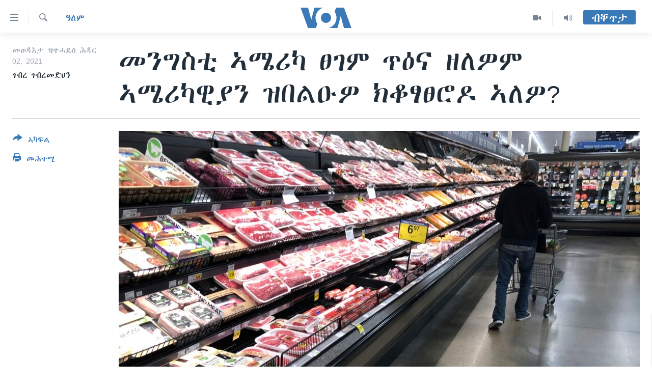

--- FILE ---
content_type: text/html; charset=utf-8
request_url: https://tigrigna.voanews.com/a/shoudk-the-us-government-regulate-what-unhealthy-amricans-eat/6297031.html
body_size: 15071
content:

<!DOCTYPE html>
<html lang="ti" dir="ltr" class="no-js">
<head>
<link href="/Content/responsive/VOA/ti/VOA-ti.css?&amp;av=0.0.0.0&amp;cb=306" rel="stylesheet"/>
<script src="https://tags.voanews.com/voa-pangea/prod/utag.sync.js"></script> <script type='text/javascript' src='https://www.youtube.com/iframe_api' async></script>
<script type="text/javascript">
//a general 'js' detection, must be on top level in <head>, due to CSS performance
document.documentElement.className = "js";
var cacheBuster = "306";
var appBaseUrl = "/";
var imgEnhancerBreakpoints = [0, 144, 256, 408, 650, 1023, 1597];
var isLoggingEnabled = false;
var isPreviewPage = false;
var isLivePreviewPage = false;
if (!isPreviewPage) {
window.RFE = window.RFE || {};
window.RFE.cacheEnabledByParam = window.location.href.indexOf('nocache=1') === -1;
const url = new URL(window.location.href);
const params = new URLSearchParams(url.search);
// Remove the 'nocache' parameter
params.delete('nocache');
// Update the URL without the 'nocache' parameter
url.search = params.toString();
window.history.replaceState(null, '', url.toString());
} else {
window.addEventListener('load', function() {
const links = window.document.links;
for (let i = 0; i < links.length; i++) {
links[i].href = '#';
links[i].target = '_self';
}
})
}
var pwaEnabled = false;
var swCacheDisabled;
</script>
<meta charset="utf-8" />
<title>መንግስቲ ኣሜሪካ ፀገም ጥዕና ዘለዎም ኣሜሪካዊያን ዝበልዑዎ ክቆፃፀሮዶ ኣለዎ? </title>
<meta name="description" content="መንግስቲ ኣሜሪካ ውሑስ ካብ 2001 ክሳብ 2018 ኣ/ፈ ኣብ ዝነበረ እዋን ኣሜሪካዊያን ቆልዑ ካብ ዝምገቡዎ ካብ ሓሙሽተ ካሎሪ ሓደ ኣብ ኣባፅሕ ድማ ካብ ሸውዓተ እቲ ሓደ ንጥዕና ውሑስ ዘይኮነ ምግቢ ወይ ድማ Junk food እዩ።ብምዃኑ መንግስቲ ኣሜሪካ ፀገም ጥዕና ዘለዎም ኣሜሪካዊያን ዝበልዑዎ ነገር ክቆፃፀሮዶ ይግባእ?
&#160;ካብ ዓሰርተ ኣባፅሕ ኣሜሪካዊያን እቶም ትሽዓተ ብባዮሎጂካዊ ኣዘራርባ ወይ ብሞታበሊዝም ፀገም ጥዕና ኣለዎም።ብመሰረት ክኢላታት ናይዚ..." />
<meta name="keywords" content="ጥዕና, ዓለም" />
<meta name="viewport" content="width=device-width, initial-scale=1.0" />
<meta http-equiv="X-UA-Compatible" content="IE=edge" />
<meta name="robots" content="max-image-preview:large"><meta property="fb:pages" content="132597640090658" />
<meta name="msvalidate.01" content="3286EE554B6F672A6F2E608C02343C0E" />
<link href="https://tigrigna.voanews.com/a/shoudk-the-us-government-regulate-what-unhealthy-amricans-eat/6297031.html" rel="canonical" />
<meta name="apple-mobile-web-app-title" content="VOA" />
<meta name="apple-mobile-web-app-status-bar-style" content="black" />
<meta name="apple-itunes-app" content="app-id=632618796, app-argument=//6297031.ltr" />
<meta content="መንግስቲ ኣሜሪካ ፀገም ጥዕና ዘለዎም ኣሜሪካዊያን ዝበልዑዎ ክቆፃፀሮዶ ኣለዎ? " property="og:title" />
<meta content="መንግስቲ ኣሜሪካ ውሑስ ካብ 2001 ክሳብ 2018 ኣ/ፈ ኣብ ዝነበረ እዋን ኣሜሪካዊያን ቆልዑ ካብ ዝምገቡዎ ካብ ሓሙሽተ ካሎሪ ሓደ ኣብ ኣባፅሕ ድማ ካብ ሸውዓተ እቲ ሓደ ንጥዕና ውሑስ ዘይኮነ ምግቢ ወይ ድማ Junk food እዩ።ብምዃኑ መንግስቲ ኣሜሪካ ፀገም ጥዕና ዘለዎም ኣሜሪካዊያን ዝበልዑዎ ነገር ክቆፃፀሮዶ ይግባእ?
ካብ ዓሰርተ ኣባፅሕ ኣሜሪካዊያን እቶም ትሽዓተ ብባዮሎጂካዊ ኣዘራርባ ወይ ብሞታበሊዝም ፀገም ጥዕና ኣለዎም።ብመሰረት ክኢላታት ናይዚ..." property="og:description" />
<meta content="article" property="og:type" />
<meta content="https://tigrigna.voanews.com/a/shoudk-the-us-government-regulate-what-unhealthy-amricans-eat/6297031.html" property="og:url" />
<meta content="ቪኦኤ" property="og:site_name" />
<meta content="https://www.facebook.com/pages/VOA-Tigrigna/132597640090658" property="article:publisher" />
<meta content="https://gdb.voanews.com/ba7faeee-ca0e-4150-9e65-c7314a6e5ec8_w1200_h630.jpg" property="og:image" />
<meta content="1200" property="og:image:width" />
<meta content="630" property="og:image:height" />
<meta content="587038754814637" property="fb:app_id" />
<meta content="ገብረ ገብረመድህን" name="Author" />
<meta content="summary_large_image" name="twitter:card" />
<meta content="@VOATigrigna" name="twitter:site" />
<meta content="https://gdb.voanews.com/ba7faeee-ca0e-4150-9e65-c7314a6e5ec8_w1200_h630.jpg" name="twitter:image" />
<meta content="መንግስቲ ኣሜሪካ ፀገም ጥዕና ዘለዎም ኣሜሪካዊያን ዝበልዑዎ ክቆፃፀሮዶ ኣለዎ? " name="twitter:title" />
<meta content="መንግስቲ ኣሜሪካ ውሑስ ካብ 2001 ክሳብ 2018 ኣ/ፈ ኣብ ዝነበረ እዋን ኣሜሪካዊያን ቆልዑ ካብ ዝምገቡዎ ካብ ሓሙሽተ ካሎሪ ሓደ ኣብ ኣባፅሕ ድማ ካብ ሸውዓተ እቲ ሓደ ንጥዕና ውሑስ ዘይኮነ ምግቢ ወይ ድማ Junk food እዩ።ብምዃኑ መንግስቲ ኣሜሪካ ፀገም ጥዕና ዘለዎም ኣሜሪካዊያን ዝበልዑዎ ነገር ክቆፃፀሮዶ ይግባእ?
ካብ ዓሰርተ ኣባፅሕ ኣሜሪካዊያን እቶም ትሽዓተ ብባዮሎጂካዊ ኣዘራርባ ወይ ብሞታበሊዝም ፀገም ጥዕና ኣለዎም።ብመሰረት ክኢላታት ናይዚ..." name="twitter:description" />
<link rel="amphtml" href="https://tigrigna.voanews.com/amp/shoudk-the-us-government-regulate-what-unhealthy-amricans-eat/6297031.html" />
<script type="application/ld+json">{"articleSection":"ዓለም","isAccessibleForFree":true,"headline":"መንግስቲ ኣሜሪካ ፀገም ጥዕና ዘለዎም ኣሜሪካዊያን ዝበልዑዎ ክቆፃፀሮዶ ኣለዎ? ","inLanguage":"ti","keywords":"ጥዕና, ዓለም","author":{"@type":"Person","url":"https://tigrigna.voanews.com/author/ገብረ-ገብረመድህን/_tbp_","description":"","image":{"@type":"ImageObject"},"name":"ገብረ ገብረመድህን"},"datePublished":"2021-11-02 17:58:11Z","dateModified":"2021-11-03 16:13:12Z","publisher":{"logo":{"width":512,"height":220,"@type":"ImageObject","url":"https://tigrigna.voanews.com/Content/responsive/VOA/ti/img/logo.png"},"@type":"NewsMediaOrganization","url":"https://tigrigna.voanews.com","sameAs":["https://www.facebook.com/VOA-Tigrigna-132597640090658/?ref=ts\u0026fref=ts","https://www.youtube.com/voatigrigna","https://www.instagram.com/voatigrigna","https://twitter.com/voatigrigna","https://telegram.me/YourUsernameHere","","https://www.whatsapp.com/channel/0029VaZu1cPHFxP2I6zxD209"],"name":"ድምጺ ኣሜሪካ","alternateName":""},"@context":"https://schema.org","@type":"NewsArticle","mainEntityOfPage":"https://tigrigna.voanews.com/a/shoudk-the-us-government-regulate-what-unhealthy-amricans-eat/6297031.html","url":"https://tigrigna.voanews.com/a/shoudk-the-us-government-regulate-what-unhealthy-amricans-eat/6297031.html","description":"መንግስቲ ኣሜሪካ ውሑስ ካብ 2001 ክሳብ 2018 ኣ/ፈ ኣብ ዝነበረ እዋን ኣሜሪካዊያን ቆልዑ ካብ ዝምገቡዎ ካብ ሓሙሽተ ካሎሪ ሓደ ኣብ ኣባፅሕ ድማ ካብ ሸውዓተ እቲ ሓደ ንጥዕና ውሑስ ዘይኮነ ምግቢ ወይ ድማ Junk food እዩ።ብምዃኑ መንግስቲ ኣሜሪካ ፀገም ጥዕና ዘለዎም ኣሜሪካዊያን ዝበልዑዎ ነገር ክቆፃፀሮዶ ይግባእ?\r\n ካብ ዓሰርተ ኣባፅሕ ኣሜሪካዊያን እቶም ትሽዓተ ብባዮሎጂካዊ ኣዘራርባ ወይ ብሞታበሊዝም ፀገም ጥዕና ኣለዎም።ብመሰረት ክኢላታት ናይዚ...","image":{"width":1080,"height":608,"@type":"ImageObject","url":"https://gdb.voanews.com/ba7faeee-ca0e-4150-9e65-c7314a6e5ec8_w1080_h608.jpg"},"name":"መንግስቲ ኣሜሪካ ፀገም ጥዕና ዘለዎም ኣሜሪካዊያን ዝበልዑዎ ክቆፃፀሮዶ ኣለዎ? "}</script>
<script src="/Scripts/responsive/infographics.b?v=dVbZ-Cza7s4UoO3BqYSZdbxQZVF4BOLP5EfYDs4kqEo1&amp;av=0.0.0.0&amp;cb=306"></script>
<script src="/Scripts/responsive/loader.b?v=Q26XNwrL6vJYKjqFQRDnx01Lk2pi1mRsuLEaVKMsvpA1&amp;av=0.0.0.0&amp;cb=306"></script>
<link rel="icon" type="image/svg+xml" href="/Content/responsive/VOA/img/webApp/favicon.svg" />
<link rel="alternate icon" href="/Content/responsive/VOA/img/webApp/favicon.ico" />
<link rel="apple-touch-icon" sizes="152x152" href="/Content/responsive/VOA/img/webApp/ico-152x152.png" />
<link rel="apple-touch-icon" sizes="144x144" href="/Content/responsive/VOA/img/webApp/ico-144x144.png" />
<link rel="apple-touch-icon" sizes="114x114" href="/Content/responsive/VOA/img/webApp/ico-114x114.png" />
<link rel="apple-touch-icon" sizes="72x72" href="/Content/responsive/VOA/img/webApp/ico-72x72.png" />
<link rel="apple-touch-icon-precomposed" href="/Content/responsive/VOA/img/webApp/ico-57x57.png" />
<link rel="icon" sizes="192x192" href="/Content/responsive/VOA/img/webApp/ico-192x192.png" />
<link rel="icon" sizes="128x128" href="/Content/responsive/VOA/img/webApp/ico-128x128.png" />
<meta name="msapplication-TileColor" content="#ffffff" />
<meta name="msapplication-TileImage" content="/Content/responsive/VOA/img/webApp/ico-144x144.png" />
<link rel="alternate" type="application/rss+xml" title="VOA - Top Stories [RSS]" href="/api/" />
<link rel="sitemap" type="application/rss+xml" href="/sitemap.xml" />
</head>
<body class=" nav-no-loaded cc_theme pg-article print-lay-article js-category-to-nav nojs-images ">
<script type="text/javascript" >
var analyticsData = {url:"https://tigrigna.voanews.com/a/shoudk-the-us-government-regulate-what-unhealthy-amricans-eat/6297031.html",property_id:"487",article_uid:"6297031",page_title:"መንግስቲ ኣሜሪካ ፀገም ጥዕና ዘለዎም ኣሜሪካዊያን ዝበልዑዎ ክቆፃፀሮዶ ኣለዎ? ",page_type:"article",content_type:"article",subcontent_type:"article",last_modified:"2021-11-03 16:13:12Z",pub_datetime:"2021-11-02 17:58:11Z",pub_year:"2021",pub_month:"11",pub_day:"02",pub_hour:"17",pub_weekday:"Tuesday",section:"ዓለም",english_section:"world",byline:"ገብረ ገብረመድህን",categories:"health,world",domain:"tigrigna.voanews.com",language:"Tigrinya",language_service:"VOA Horn of Africa",platform:"web",copied:"no",copied_article:"",copied_title:"",runs_js:"Yes",cms_release:"8.44.0.0.306",enviro_type:"prod",slug:"shoudk-the-us-government-regulate-what-unhealthy-amricans-eat",entity:"VOA",short_language_service:"TIG",platform_short:"W",page_name:"መንግስቲ ኣሜሪካ ፀገም ጥዕና ዘለዎም ኣሜሪካዊያን ዝበልዑዎ ክቆፃፀሮዶ ኣለዎ? "};
</script>
<noscript><iframe src="https://www.googletagmanager.com/ns.html?id=GTM-N8MP7P" height="0" width="0" style="display:none;visibility:hidden"></iframe></noscript><script type="text/javascript" data-cookiecategory="analytics">
var gtmEventObject = Object.assign({}, analyticsData, {event: 'page_meta_ready'});window.dataLayer = window.dataLayer || [];window.dataLayer.push(gtmEventObject);
if (top.location === self.location) { //if not inside of an IFrame
var renderGtm = "true";
if (renderGtm === "true") {
(function(w,d,s,l,i){w[l]=w[l]||[];w[l].push({'gtm.start':new Date().getTime(),event:'gtm.js'});var f=d.getElementsByTagName(s)[0],j=d.createElement(s),dl=l!='dataLayer'?'&l='+l:'';j.async=true;j.src='//www.googletagmanager.com/gtm.js?id='+i+dl;f.parentNode.insertBefore(j,f);})(window,document,'script','dataLayer','GTM-N8MP7P');
}
}
</script>
<!--Analytics tag js version start-->
<script type="text/javascript" data-cookiecategory="analytics">
var utag_data = Object.assign({}, analyticsData, {});
if(typeof(TealiumTagFrom)==='function' && typeof(TealiumTagSearchKeyword)==='function') {
var utag_from=TealiumTagFrom();var utag_searchKeyword=TealiumTagSearchKeyword();
if(utag_searchKeyword!=null && utag_searchKeyword!=='' && utag_data["search_keyword"]==null) utag_data["search_keyword"]=utag_searchKeyword;if(utag_from!=null && utag_from!=='') utag_data["from"]=TealiumTagFrom();}
if(window.top!== window.self&&utag_data.page_type==="snippet"){utag_data.page_type = 'iframe';}
try{if(window.top!==window.self&&window.self.location.hostname===window.top.location.hostname){utag_data.platform = 'self-embed';utag_data.platform_short = 'se';}}catch(e){if(window.top!==window.self&&window.self.location.search.includes("platformType=self-embed")){utag_data.platform = 'cross-promo';utag_data.platform_short = 'cp';}}
(function(a,b,c,d){ a="https://tags.voanews.com/voa-pangea/prod/utag.js"; b=document;c="script";d=b.createElement(c);d.src=a;d.type="text/java"+c;d.async=true; a=b.getElementsByTagName(c)[0];a.parentNode.insertBefore(d,a); })();
</script>
<!--Analytics tag js version end-->
<!-- Analytics tag management NoScript -->
<noscript>
<img style="position: absolute; border: none;" src="https://ssc.voanews.com/b/ss/bbgprod,bbgentityvoa/1/G.4--NS/933893383?pageName=voa%3atig%3aw%3aarticle%3a%e1%88%98%e1%8a%95%e1%8c%8d%e1%88%b5%e1%89%b2%20%e1%8a%a3%e1%88%9c%e1%88%aa%e1%8a%ab%20%e1%8d%80%e1%8c%88%e1%88%9d%20%e1%8c%a5%e1%8b%95%e1%8a%93%20%e1%8b%98%e1%88%88%e1%8b%8e%e1%88%9d%20%e1%8a%a3%e1%88%9c%e1%88%aa%e1%8a%ab%e1%8b%8a%e1%8b%ab%e1%8a%95%20%e1%8b%9d%e1%89%a0%e1%88%8d%e1%8b%91%e1%8b%8e%20%e1%8a%ad%e1%89%86%e1%8d%83%e1%8d%80%e1%88%ae%e1%8b%b6%20%e1%8a%a3%e1%88%88%e1%8b%8e%3f%20&amp;c6=%e1%88%98%e1%8a%95%e1%8c%8d%e1%88%b5%e1%89%b2%20%e1%8a%a3%e1%88%9c%e1%88%aa%e1%8a%ab%20%e1%8d%80%e1%8c%88%e1%88%9d%20%e1%8c%a5%e1%8b%95%e1%8a%93%20%e1%8b%98%e1%88%88%e1%8b%8e%e1%88%9d%20%e1%8a%a3%e1%88%9c%e1%88%aa%e1%8a%ab%e1%8b%8a%e1%8b%ab%e1%8a%95%20%e1%8b%9d%e1%89%a0%e1%88%8d%e1%8b%91%e1%8b%8e%20%e1%8a%ad%e1%89%86%e1%8d%83%e1%8d%80%e1%88%ae%e1%8b%b6%20%e1%8a%a3%e1%88%88%e1%8b%8e%3f%20&amp;v36=8.44.0.0.306&amp;v6=D=c6&amp;g=https%3a%2f%2ftigrigna.voanews.com%2fa%2fshoudk-the-us-government-regulate-what-unhealthy-amricans-eat%2f6297031.html&amp;c1=D=g&amp;v1=D=g&amp;events=event1,event52&amp;c16=voa%20horn%20of%20africa&amp;v16=D=c16&amp;c5=world&amp;v5=D=c5&amp;ch=%e1%8b%93%e1%88%88%e1%88%9d&amp;c15=tigrinya&amp;v15=D=c15&amp;c4=article&amp;v4=D=c4&amp;c14=6297031&amp;v14=D=c14&amp;v20=no&amp;c17=web&amp;v17=D=c17&amp;mcorgid=518abc7455e462b97f000101%40adobeorg&amp;server=tigrigna.voanews.com&amp;pageType=D=c4&amp;ns=bbg&amp;v29=D=server&amp;v25=voa&amp;v30=487&amp;v105=D=User-Agent " alt="analytics" width="1" height="1" /></noscript>
<!-- End of Analytics tag management NoScript -->
<!--*** Accessibility links - For ScreenReaders only ***-->
<section>
<div class="sr-only">
<h2>ክርከብ ዝኽእል መራኸቢታት</h2>
<ul>
<li><a href="#content" data-disable-smooth-scroll="1">ናብ ቀንዲ ትሕዝቶ ሕለፍ</a></li>
<li><a href="#navigation" data-disable-smooth-scroll="1">ናብ ቀንዲ መምርሒ ስገር</a></li>
<li><a href="#txtHeaderSearch" data-disable-smooth-scroll="1"> ናብ መፈተሺ ስገር </a></li>
</ul>
</div>
</section>
<div dir="ltr">
<div id="page">
<aside>
<div class="c-lightbox overlay-modal">
<div class="c-lightbox__intro">
<h2 class="c-lightbox__intro-title"></h2>
<button class="btn btn--rounded c-lightbox__btn c-lightbox__intro-next" title="ዝቅፅል">
<span class="ico ico--rounded ico-chevron-forward"></span>
<span class="sr-only">ዝቅፅል</span>
</button>
</div>
<div class="c-lightbox__nav">
<button class="btn btn--rounded c-lightbox__btn c-lightbox__btn--close" title="ዕፀዎ">
<span class="ico ico--rounded ico-close"></span>
<span class="sr-only">ዕፀዎ</span>
</button>
<button class="btn btn--rounded c-lightbox__btn c-lightbox__btn--prev" title="ቀዳማይ">
<span class="ico ico--rounded ico-chevron-backward"></span>
<span class="sr-only">ቀዳማይ</span>
</button>
<button class="btn btn--rounded c-lightbox__btn c-lightbox__btn--next" title="ዝቅፅል">
<span class="ico ico--rounded ico-chevron-forward"></span>
<span class="sr-only">ዝቅፅል</span>
</button>
</div>
<div class="c-lightbox__content-wrap">
<figure class="c-lightbox__content">
<span class="c-spinner c-spinner--lightbox">
<img src="/Content/responsive/img/player-spinner.png"
alt="please wait"
title="please wait" />
</span>
<div class="c-lightbox__img">
<div class="thumb">
<img src="" alt="" />
</div>
</div>
<figcaption>
<div class="c-lightbox__info c-lightbox__info--foot">
<span class="c-lightbox__counter"></span>
<span class="caption c-lightbox__caption"></span>
</div>
</figcaption>
</figure>
</div>
<div class="hidden">
<div class="content-advisory__box content-advisory__box--lightbox">
<span class="content-advisory__box-text">This image contains sensitive content which some people may find offensive or disturbing.</span>
<button class="btn btn--transparent content-advisory__box-btn m-t-md" value="text" type="button">
<span class="btn__text">
Click to reveal
</span>
</button>
</div>
</div>
</div>
<div class="print-dialogue">
<div class="container">
<h3 class="print-dialogue__title section-head">Print Options:</h3>
<div class="print-dialogue__opts">
<ul class="print-dialogue__opt-group">
<li class="form__group form__group--checkbox">
<input class="form__check " id="checkboxImages" name="checkboxImages" type="checkbox" checked="checked" />
<label for="checkboxImages" class="form__label m-t-md">Images</label>
</li>
<li class="form__group form__group--checkbox">
<input class="form__check " id="checkboxMultimedia" name="checkboxMultimedia" type="checkbox" checked="checked" />
<label for="checkboxMultimedia" class="form__label m-t-md">Multimedia</label>
</li>
</ul>
<ul class="print-dialogue__opt-group">
<li class="form__group form__group--checkbox">
<input class="form__check " id="checkboxEmbedded" name="checkboxEmbedded" type="checkbox" checked="checked" />
<label for="checkboxEmbedded" class="form__label m-t-md">Embedded Content</label>
</li>
<li class="hidden">
<input class="form__check " id="checkboxComments" name="checkboxComments" type="checkbox" />
<label for="checkboxComments" class="form__label m-t-md">Comments</label>
</li>
</ul>
</div>
<div class="print-dialogue__buttons">
<button class="btn btn--secondary close-button" type="button" title="ሰርዝ">
<span class="btn__text ">ሰርዝ</span>
</button>
<button class="btn btn-cust-print m-l-sm" type="button" title="መሕተሚ">
<span class="btn__text ">መሕተሚ</span>
</button>
</div>
</div>
</div>
<div class="ctc-message pos-fix">
<div class="ctc-message__inner">Link has been copied to clipboard</div>
</div>
</aside>
<div class="hdr-20 hdr-20--big">
<div class="hdr-20__inner">
<div class="hdr-20__max pos-rel">
<div class="hdr-20__side hdr-20__side--primary d-flex">
<label data-for="main-menu-ctrl" data-switcher-trigger="true" data-switch-target="main-menu-ctrl" class="burger hdr-trigger pos-rel trans-trigger" data-trans-evt="click" data-trans-id="menu">
<span class="ico ico-close hdr-trigger__ico hdr-trigger__ico--close burger__ico burger__ico--close"></span>
<span class="ico ico-menu hdr-trigger__ico hdr-trigger__ico--open burger__ico burger__ico--open"></span>
</label>
<div class="menu-pnl pos-fix trans-target" data-switch-target="main-menu-ctrl" data-trans-id="menu">
<div class="menu-pnl__inner">
<nav class="main-nav menu-pnl__item menu-pnl__item--first">
<ul class="main-nav__list accordeon" data-analytics-tales="false" data-promo-name="link" data-location-name="nav,secnav">
<li class="main-nav__item accordeon__item" data-switch-target="menu-item-1460">
<label class="main-nav__item-name main-nav__item-name--label accordeon__control-label" data-switcher-trigger="true" data-for="menu-item-1460">
ዜና
<span class="ico ico-chevron-down main-nav__chev"></span>
</label>
<div class="main-nav__sub-list">
<a class="main-nav__item-name main-nav__item-name--link main-nav__item-name--sub" href="/ethiopia-eritrea" title="ኤርትራ/ኢትዮጵያ" data-item-name="ethiopia-eritrea" >ኤርትራ/ኢትዮጵያ</a>
<a class="main-nav__item-name main-nav__item-name--link main-nav__item-name--sub" href="/world" title="ዓለም" data-item-name="world-news" >ዓለም</a>
<a class="main-nav__item-name main-nav__item-name--link main-nav__item-name--sub" href="/p/9097.html" title="ማእከላይ ምብራቕ" data-item-name="middle-east" >ማእከላይ ምብራቕ</a>
</div>
</li>
<li class="main-nav__item accordeon__item" data-switch-target="menu-item-1463">
<label class="main-nav__item-name main-nav__item-name--label accordeon__control-label" data-switcher-trigger="true" data-for="menu-item-1463">
ሰሙናዊ መደባት
<span class="ico ico-chevron-down main-nav__chev"></span>
</label>
<div class="main-nav__sub-list">
<a class="main-nav__item-name main-nav__item-name--link main-nav__item-name--sub" href="/weekly-programs" title="ሰሙናዊ መደባት" data-item-name="weekly-programming" >ሰሙናዊ መደባት</a>
<a class="main-nav__item-name main-nav__item-name--link main-nav__item-name--sub" href="/p/7830.html" title="እዋናዊ ጉዳያት" data-item-name="weekly-programs-current-affairs" >እዋናዊ ጉዳያት</a>
<a class="main-nav__item-name main-nav__item-name--link main-nav__item-name--sub" href="/p/7831.html" title="ጥዕና" data-item-name="weekly-programs-health" >ጥዕና</a>
<a class="main-nav__item-name main-nav__item-name--link main-nav__item-name--sub" href="/p/7832.html" title="መንእሰያት" data-item-name="weekly-programs-youth" >መንእሰያት</a>
<a class="main-nav__item-name main-nav__item-name--link main-nav__item-name--sub" href="/p/7834.html" title="ኤርትራውያን ኣብ ኣመሪካ" data-item-name="eritreans-in-america" >ኤርትራውያን ኣብ ኣመሪካ</a>
<a class="main-nav__item-name main-nav__item-name--link main-nav__item-name--sub" href="/p/7835.html" title="ህዝቢ ምስ ህዝቢ" data-item-name="people-to-people" >ህዝቢ ምስ ህዝቢ</a>
<a class="main-nav__item-name main-nav__item-name--link main-nav__item-name--sub" href="/z/7788" title="ደቂ ኣንስትዮን ህጻናትን" data-item-name="women-and-family" >ደቂ ኣንስትዮን ህጻናትን</a>
<a class="main-nav__item-name main-nav__item-name--link main-nav__item-name--sub" href="/z/7148" title="ሳይንስን ቴክኖሎጂን" data-item-name="science-and-technology" >ሳይንስን ቴክኖሎጂን</a>
<a class="main-nav__item-name main-nav__item-name--link main-nav__item-name--sub" href="/p/7836.html" title="ቂሔ ጽልሚ" data-item-name="weekly-programs-culture" >ቂሔ ጽልሚ</a>
</div>
</li>
<li class="main-nav__item accordeon__item" data-switch-target="menu-item-1464">
<label class="main-nav__item-name main-nav__item-name--label accordeon__control-label" data-switcher-trigger="true" data-for="menu-item-1464">
ራድዮ
<span class="ico ico-chevron-down main-nav__chev"></span>
</label>
<div class="main-nav__sub-list">
<a class="main-nav__item-name main-nav__item-name--link main-nav__item-name--sub" href="/daily-radio-show" title="ፈነወ ትግርኛ 1900" data-item-name="tigrinia-news-1900" >ፈነወ ትግርኛ 1900</a>
<a class="main-nav__item-name main-nav__item-name--link main-nav__item-name--sub" href="/z/4280" title="መኽዘን ሓጸርቲ ድምጺ" data-item-name="short-audio-clip1" >መኽዘን ሓጸርቲ ድምጺ</a>
<a class="main-nav__item-name main-nav__item-name--link main-nav__item-name--sub" href="https://tigrigna.voanews.com/z/5500" title="ትሕዝቶ ወሃብቲ ርእይቶ" target="_blank" rel="noopener">ትሕዝቶ ወሃብቲ ርእይቶ</a>
</div>
</li>
<li class="main-nav__item accordeon__item" data-switch-target="menu-item-1465">
<label class="main-nav__item-name main-nav__item-name--label accordeon__control-label" data-switcher-trigger="true" data-for="menu-item-1465">
ቪድዮ
<span class="ico ico-chevron-down main-nav__chev"></span>
</label>
<div class="main-nav__sub-list">
<a class="main-nav__item-name main-nav__item-name--link main-nav__item-name--sub" href="/z/3314" title="VOA60 ኣፍሪቃ" data-item-name="voa-60-africa" >VOA60 ኣፍሪቃ</a>
<a class="main-nav__item-name main-nav__item-name--link main-nav__item-name--sub" href="/z/3478" title="VOA60 ኣመሪካ" data-item-name="voa60-america" >VOA60 ኣመሪካ</a>
<a class="main-nav__item-name main-nav__item-name--link main-nav__item-name--sub" href="/z/3313" title="VOA60 ዓለም" data-item-name="voa-60-world" >VOA60 ዓለም</a>
<a class="main-nav__item-name main-nav__item-name--link main-nav__item-name--sub" href="/z/3312" title="ቪድዮ" data-item-name="video" >ቪድዮ</a>
</div>
</li>
<li class="main-nav__item">
<a class="main-nav__item-name main-nav__item-name--link" href="/special-reports" title="ፍሉይ ዓምዲ" data-item-name="special-report" >ፍሉይ ዓምዲ</a>
</li>
<li class="main-nav__item">
<a class="main-nav__item-name main-nav__item-name--link" href="/radio-on-tv" title="ዕለታዊ ፈነወ ድምጺ ኣመሪካ ቋንቋ ትግርኛ" data-item-name="daily-radio-on-tv" >ዕለታዊ ፈነወ ድምጺ ኣመሪካ ቋንቋ ትግርኛ</a>
</li>
</ul>
</nav>
<div class="menu-pnl__item">
<a href="https://learningenglish.voanews.com/" class="menu-pnl__item-link" alt="ትምህርቲ እንግሊዝኛ">ትምህርቲ እንግሊዝኛ</a>
</div>
<div class="menu-pnl__item menu-pnl__item--social">
<h5 class="menu-pnl__sub-head">ማሕበራዊ ገጻትና</h5>
<a href="https://www.facebook.com/VOA-Tigrigna-132597640090658/?ref=ts&amp;fref=ts" title="ኣብ ‘ፈስቡክ’ ተኸታተሉና" data-analytics-text="follow_on_facebook" class="btn btn--rounded btn--social-inverted menu-pnl__btn js-social-btn btn-facebook" target="_blank" rel="noopener">
<span class="ico ico-facebook-alt ico--rounded"></span>
</a>
<a href="https://www.youtube.com/voatigrigna" title="Follow us on Youtube" data-analytics-text="follow_on_youtube" class="btn btn--rounded btn--social-inverted menu-pnl__btn js-social-btn btn-youtube" target="_blank" rel="noopener">
<span class="ico ico-youtube ico--rounded"></span>
</a>
<a href="https://www.instagram.com/voatigrigna" title="Follow us on Instagram" data-analytics-text="follow_on_instagram" class="btn btn--rounded btn--social-inverted menu-pnl__btn js-social-btn btn-instagram" target="_blank" rel="noopener">
<span class="ico ico-instagram ico--rounded"></span>
</a>
<a href="https://twitter.com/voatigrigna" title="ኣብ ‘ትዊትር’ ተኸታተሉና" data-analytics-text="follow_on_twitter" class="btn btn--rounded btn--social-inverted menu-pnl__btn js-social-btn btn-twitter" target="_blank" rel="noopener">
<span class="ico ico-twitter ico--rounded"></span>
</a>
<a href="https://telegram.me/YourUsernameHere" title="Follow us on Telegram" data-analytics-text="follow_on_telegram" class="btn btn--rounded btn--social-inverted menu-pnl__btn js-social-btn btn-telegram" target="_blank" rel="noopener">
<span class="ico ico-telegram ico--rounded"></span>
</a>
</div>
<div class="menu-pnl__item">
<a href="/navigation/allsites" class="menu-pnl__item-link">
<span class="ico ico-languages "></span>
ቋንቋታት
</a>
</div>
</div>
</div>
<label data-for="top-search-ctrl" data-switcher-trigger="true" data-switch-target="top-search-ctrl" class="top-srch-trigger hdr-trigger">
<span class="ico ico-close hdr-trigger__ico hdr-trigger__ico--close top-srch-trigger__ico top-srch-trigger__ico--close"></span>
<span class="ico ico-search hdr-trigger__ico hdr-trigger__ico--open top-srch-trigger__ico top-srch-trigger__ico--open"></span>
</label>
<div class="srch-top srch-top--in-header" data-switch-target="top-search-ctrl">
<div class="container">
<form action="/s" class="srch-top__form srch-top__form--in-header" id="form-topSearchHeader" method="get" role="search"><label for="txtHeaderSearch" class="sr-only">Search</label>
<input type="text" id="txtHeaderSearch" name="k" placeholder="መድለይ ጽሑፍ..." accesskey="s" value="" class="srch-top__input analyticstag-event" onkeydown="if (event.keyCode === 13) { FireAnalyticsTagEventOnSearch('search', $dom.get('#txtHeaderSearch')[0].value) }" />
<button title="Search" type="submit" class="btn btn--top-srch analyticstag-event" onclick="FireAnalyticsTagEventOnSearch('search', $dom.get('#txtHeaderSearch')[0].value) ">
<span class="ico ico-search"></span>
</button></form>
</div>
</div>
<a href="/" class="main-logo-link">
<img src="/Content/responsive/VOA/ti/img/logo-compact.svg" class="main-logo main-logo--comp" alt="site logo">
<img src="/Content/responsive/VOA/ti/img/logo.svg" class="main-logo main-logo--big" alt="site logo">
</a>
</div>
<div class="hdr-20__side hdr-20__side--secondary d-flex">
<a href="/daily-radio-show" title="Audio" class="hdr-20__secondary-item" data-item-name="audio">
<span class="ico ico-audio hdr-20__secondary-icon"></span>
</a>
<a href="/radio-on-tv" title="Video" class="hdr-20__secondary-item" data-item-name="video">
<span class="ico ico-video hdr-20__secondary-icon"></span>
</a>
<a href="/s" title="Search" class="hdr-20__secondary-item hdr-20__secondary-item--search" data-item-name="search">
<span class="ico ico-search hdr-20__secondary-icon hdr-20__secondary-icon--search"></span>
</a>
<div class="hdr-20__secondary-item live-b-drop">
<div class="live-b-drop__off">
<a href="/live/" class="live-b-drop__link" title="ብቐጥታ" data-item-name="live">
<span class="badge badge--live-btn badge--live-btn-off">
ብቐጥታ
</span>
</a>
</div>
<div class="live-b-drop__on hidden">
<label data-for="live-ctrl" data-switcher-trigger="true" data-switch-target="live-ctrl" class="live-b-drop__label pos-rel">
<span class="badge badge--live badge--live-btn">
ብቐጥታ
</span>
<span class="ico ico-close live-b-drop__label-ico live-b-drop__label-ico--close"></span>
</label>
<div class="live-b-drop__panel" id="targetLivePanelDiv" data-switch-target="live-ctrl"></div>
</div>
</div>
<div class="srch-bottom">
<form action="/s" class="srch-bottom__form d-flex" id="form-bottomSearch" method="get" role="search"><label for="txtSearch" class="sr-only">Search</label>
<input type="search" id="txtSearch" name="k" placeholder="መድለይ ጽሑፍ..." accesskey="s" value="" class="srch-bottom__input analyticstag-event" onkeydown="if (event.keyCode === 13) { FireAnalyticsTagEventOnSearch('search', $dom.get('#txtSearch')[0].value) }" />
<button title="Search" type="submit" class="btn btn--bottom-srch analyticstag-event" onclick="FireAnalyticsTagEventOnSearch('search', $dom.get('#txtSearch')[0].value) ">
<span class="ico ico-search"></span>
</button></form>
</div>
</div>
<img src="/Content/responsive/VOA/ti/img/logo-print.gif" class="logo-print" alt="site logo">
<img src="/Content/responsive/VOA/ti/img/logo-print_color.png" class="logo-print logo-print--color" alt="site logo">
</div>
</div>
</div>
<script>
if (document.body.className.indexOf('pg-home') > -1) {
var nav2In = document.querySelector('.hdr-20__inner');
var nav2Sec = document.querySelector('.hdr-20__side--secondary');
var secStyle = window.getComputedStyle(nav2Sec);
if (nav2In && window.pageYOffset < 150 && secStyle['position'] !== 'fixed') {
nav2In.classList.add('hdr-20__inner--big')
}
}
</script>
<div class="c-hlights c-hlights--breaking c-hlights--no-item" data-hlight-display="mobile,desktop">
<div class="c-hlights__wrap container p-0">
<div class="c-hlights__nav">
<a role="button" href="#" title="ቀዳማይ">
<span class="ico ico-chevron-backward m-0"></span>
<span class="sr-only">ቀዳማይ</span>
</a>
<a role="button" href="#" title="ዝቅፅል">
<span class="ico ico-chevron-forward m-0"></span>
<span class="sr-only">ዝቅፅል</span>
</a>
</div>
<span class="c-hlights__label">
<span class="">Breaking News</span>
<span class="switcher-trigger">
<label data-for="more-less-1" data-switcher-trigger="true" class="switcher-trigger__label switcher-trigger__label--more p-b-0" title="ተወሳኺ ምርኣይ">
<span class="ico ico-chevron-down"></span>
</label>
<label data-for="more-less-1" data-switcher-trigger="true" class="switcher-trigger__label switcher-trigger__label--less p-b-0" title="Show less">
<span class="ico ico-chevron-up"></span>
</label>
</span>
</span>
<ul class="c-hlights__items switcher-target" data-switch-target="more-less-1">
</ul>
</div>
</div> <div id="content">
<main class="container">
<div class="hdr-container">
<div class="row">
<div class="col-category col-xs-12 col-md-2 pull-left"> <div class="category js-category">
<a class="" href="/z/3329">ዓለም</a> </div>
</div><div class="col-title col-xs-12 col-md-10 pull-right"> <h1 class="title pg-title">
መንግስቲ ኣሜሪካ ፀገም ጥዕና ዘለዎም ኣሜሪካዊያን ዝበልዑዎ ክቆፃፀሮዶ ኣለዎ?
</h1>
</div><div class="col-publishing-details col-xs-12 col-sm-12 col-md-2 pull-left"> <div class="publishing-details ">
<div class="published">
<span class="date" >
<time pubdate="pubdate" datetime="2021-11-02T20:58:00+03:00">
መወዳእታ ዝተሓደሰ ሕዳር 02, 2021
</time>
</span>
</div>
<div class="links">
<ul class="links__list links__list--column">
<li class="links__item">
ገብረ ገብረመድህን
</li>
</ul>
</div>
</div>
</div><div class="col-lg-12 separator"> <div class="separator">
<hr class="title-line" />
</div>
</div><div class="col-multimedia col-xs-12 col-md-10 pull-right"> <div class="cover-media">
<figure class="media-image js-media-expand">
<div class="img-wrap">
<div class="thumb thumb16_9">
<img src="https://gdb.voanews.com/ba7faeee-ca0e-4150-9e65-c7314a6e5ec8_w250_r1_s.jpg" alt="" />
</div>
</div>
</figure>
</div>
</div><div class="col-xs-12 col-md-2 pull-left article-share pos-rel"> <div class="share--box">
<div class="sticky-share-container" style="display:none">
<div class="container">
<a href="https://tigrigna.voanews.com" id="logo-sticky-share">&nbsp;</a>
<div class="pg-title pg-title--sticky-share">
መንግስቲ ኣሜሪካ ፀገም ጥዕና ዘለዎም ኣሜሪካዊያን ዝበልዑዎ ክቆፃፀሮዶ ኣለዎ?
</div>
<div class="sticked-nav-actions">
<!--This part is for sticky navigation display-->
<p class="buttons link-content-sharing p-0 ">
<button class="btn btn--link btn-content-sharing p-t-0 " id="btnContentSharing" value="text" role="Button" type="" title=" ንኻልኦት ንምክፋል ተወሳኺ ኣመራጽታት ">
<span class="ico ico-share ico--l"></span>
<span class="btn__text ">
ኣካፍል
</span>
</button>
</p>
<aside class="content-sharing js-content-sharing js-content-sharing--apply-sticky content-sharing--sticky"
role="complementary"
data-share-url="https://tigrigna.voanews.com/a/shoudk-the-us-government-regulate-what-unhealthy-amricans-eat/6297031.html" data-share-title="መንግስቲ ኣሜሪካ ፀገም ጥዕና ዘለዎም ኣሜሪካዊያን ዝበልዑዎ ክቆፃፀሮዶ ኣለዎ? " data-share-text="">
<div class="content-sharing__popover">
<h6 class="content-sharing__title"> ኣካፍል </h6>
<button href="#close" id="btnCloseSharing" class="btn btn--text-like content-sharing__close-btn">
<span class="ico ico-close ico--l"></span>
</button>
<ul class="content-sharing__list">
<li class="content-sharing__item">
<div class="ctc ">
<input type="text" class="ctc__input" readonly="readonly">
<a href="" js-href="https://tigrigna.voanews.com/a/shoudk-the-us-government-regulate-what-unhealthy-amricans-eat/6297031.html" class="content-sharing__link ctc__button">
<span class="ico ico-copy-link ico--rounded ico--s"></span>
<span class="content-sharing__link-text">Copy link</span>
</a>
</div>
</li>
<li class="content-sharing__item">
<a href="https://facebook.com/sharer.php?u=https%3a%2f%2ftigrigna.voanews.com%2fa%2fshoudk-the-us-government-regulate-what-unhealthy-amricans-eat%2f6297031.html"
data-analytics-text="share_on_facebook"
title="Facebook" target="_blank"
class="content-sharing__link js-social-btn">
<span class="ico ico-facebook ico--rounded ico--s"></span>
<span class="content-sharing__link-text">Facebook</span>
</a>
</li>
<li class="content-sharing__item">
<a href="https://twitter.com/share?url=https%3a%2f%2ftigrigna.voanews.com%2fa%2fshoudk-the-us-government-regulate-what-unhealthy-amricans-eat%2f6297031.html&amp;text=%e1%88%98%e1%8a%95%e1%8c%8d%e1%88%b5%e1%89%b2+%e1%8a%a3%e1%88%9c%e1%88%aa%e1%8a%ab+%e1%8d%80%e1%8c%88%e1%88%9d+%e1%8c%a5%e1%8b%95%e1%8a%93+%e1%8b%98%e1%88%88%e1%8b%8e%e1%88%9d+%e1%8a%a3%e1%88%9c%e1%88%aa%e1%8a%ab%e1%8b%8a%e1%8b%ab%e1%8a%95+%e1%8b%9d%e1%89%a0%e1%88%8d%e1%8b%91%e1%8b%8e+%e1%8a%ad%e1%89%86%e1%8d%83%e1%8d%80%e1%88%ae%e1%8b%b6+%e1%8a%a3%e1%88%88%e1%8b%8e%3f+"
data-analytics-text="share_on_twitter"
title="Twitter" target="_blank"
class="content-sharing__link js-social-btn">
<span class="ico ico-twitter ico--rounded ico--s"></span>
<span class="content-sharing__link-text">Twitter</span>
</a>
</li>
<li class="content-sharing__item visible-xs-inline-block visible-sm-inline-block">
<a href="whatsapp://send?text=https%3a%2f%2ftigrigna.voanews.com%2fa%2fshoudk-the-us-government-regulate-what-unhealthy-amricans-eat%2f6297031.html"
data-analytics-text="share_on_whatsapp"
title="WhatsApp" target="_blank"
class="content-sharing__link js-social-btn">
<span class="ico ico-whatsapp ico--rounded ico--s"></span>
<span class="content-sharing__link-text">WhatsApp</span>
</a>
</li>
<li class="content-sharing__item visible-md-inline-block visible-lg-inline-block">
<a href="https://web.whatsapp.com/send?text=https%3a%2f%2ftigrigna.voanews.com%2fa%2fshoudk-the-us-government-regulate-what-unhealthy-amricans-eat%2f6297031.html"
data-analytics-text="share_on_whatsapp_desktop"
title="WhatsApp" target="_blank"
class="content-sharing__link js-social-btn">
<span class="ico ico-whatsapp ico--rounded ico--s"></span>
<span class="content-sharing__link-text">WhatsApp</span>
</a>
</li>
<li class="content-sharing__item">
<a href="mailto:?body=https%3a%2f%2ftigrigna.voanews.com%2fa%2fshoudk-the-us-government-regulate-what-unhealthy-amricans-eat%2f6297031.html&amp;subject=መንግስቲ ኣሜሪካ ፀገም ጥዕና ዘለዎም ኣሜሪካዊያን ዝበልዑዎ ክቆፃፀሮዶ ኣለዎ? "
title="Email"
class="content-sharing__link ">
<span class="ico ico-email ico--rounded ico--s"></span>
<span class="content-sharing__link-text">Email</span>
</a>
</li>
</ul>
</div>
</aside>
</div>
</div>
</div>
<div class="links">
<p class="buttons link-content-sharing p-0 ">
<button class="btn btn--link btn-content-sharing p-t-0 " id="btnContentSharing" value="text" role="Button" type="" title=" ንኻልኦት ንምክፋል ተወሳኺ ኣመራጽታት ">
<span class="ico ico-share ico--l"></span>
<span class="btn__text ">
ኣካፍል
</span>
</button>
</p>
<aside class="content-sharing js-content-sharing " role="complementary"
data-share-url="https://tigrigna.voanews.com/a/shoudk-the-us-government-regulate-what-unhealthy-amricans-eat/6297031.html" data-share-title="መንግስቲ ኣሜሪካ ፀገም ጥዕና ዘለዎም ኣሜሪካዊያን ዝበልዑዎ ክቆፃፀሮዶ ኣለዎ? " data-share-text="">
<div class="content-sharing__popover">
<h6 class="content-sharing__title"> ኣካፍል </h6>
<button href="#close" id="btnCloseSharing" class="btn btn--text-like content-sharing__close-btn">
<span class="ico ico-close ico--l"></span>
</button>
<ul class="content-sharing__list">
<li class="content-sharing__item">
<div class="ctc ">
<input type="text" class="ctc__input" readonly="readonly">
<a href="" js-href="https://tigrigna.voanews.com/a/shoudk-the-us-government-regulate-what-unhealthy-amricans-eat/6297031.html" class="content-sharing__link ctc__button">
<span class="ico ico-copy-link ico--rounded ico--l"></span>
<span class="content-sharing__link-text">Copy link</span>
</a>
</div>
</li>
<li class="content-sharing__item">
<a href="https://facebook.com/sharer.php?u=https%3a%2f%2ftigrigna.voanews.com%2fa%2fshoudk-the-us-government-regulate-what-unhealthy-amricans-eat%2f6297031.html"
data-analytics-text="share_on_facebook"
title="Facebook" target="_blank"
class="content-sharing__link js-social-btn">
<span class="ico ico-facebook ico--rounded ico--l"></span>
<span class="content-sharing__link-text">Facebook</span>
</a>
</li>
<li class="content-sharing__item">
<a href="https://twitter.com/share?url=https%3a%2f%2ftigrigna.voanews.com%2fa%2fshoudk-the-us-government-regulate-what-unhealthy-amricans-eat%2f6297031.html&amp;text=%e1%88%98%e1%8a%95%e1%8c%8d%e1%88%b5%e1%89%b2+%e1%8a%a3%e1%88%9c%e1%88%aa%e1%8a%ab+%e1%8d%80%e1%8c%88%e1%88%9d+%e1%8c%a5%e1%8b%95%e1%8a%93+%e1%8b%98%e1%88%88%e1%8b%8e%e1%88%9d+%e1%8a%a3%e1%88%9c%e1%88%aa%e1%8a%ab%e1%8b%8a%e1%8b%ab%e1%8a%95+%e1%8b%9d%e1%89%a0%e1%88%8d%e1%8b%91%e1%8b%8e+%e1%8a%ad%e1%89%86%e1%8d%83%e1%8d%80%e1%88%ae%e1%8b%b6+%e1%8a%a3%e1%88%88%e1%8b%8e%3f+"
data-analytics-text="share_on_twitter"
title="Twitter" target="_blank"
class="content-sharing__link js-social-btn">
<span class="ico ico-twitter ico--rounded ico--l"></span>
<span class="content-sharing__link-text">Twitter</span>
</a>
</li>
<li class="content-sharing__item visible-xs-inline-block visible-sm-inline-block">
<a href="whatsapp://send?text=https%3a%2f%2ftigrigna.voanews.com%2fa%2fshoudk-the-us-government-regulate-what-unhealthy-amricans-eat%2f6297031.html"
data-analytics-text="share_on_whatsapp"
title="WhatsApp" target="_blank"
class="content-sharing__link js-social-btn">
<span class="ico ico-whatsapp ico--rounded ico--l"></span>
<span class="content-sharing__link-text">WhatsApp</span>
</a>
</li>
<li class="content-sharing__item visible-md-inline-block visible-lg-inline-block">
<a href="https://web.whatsapp.com/send?text=https%3a%2f%2ftigrigna.voanews.com%2fa%2fshoudk-the-us-government-regulate-what-unhealthy-amricans-eat%2f6297031.html"
data-analytics-text="share_on_whatsapp_desktop"
title="WhatsApp" target="_blank"
class="content-sharing__link js-social-btn">
<span class="ico ico-whatsapp ico--rounded ico--l"></span>
<span class="content-sharing__link-text">WhatsApp</span>
</a>
</li>
<li class="content-sharing__item">
<a href="mailto:?body=https%3a%2f%2ftigrigna.voanews.com%2fa%2fshoudk-the-us-government-regulate-what-unhealthy-amricans-eat%2f6297031.html&amp;subject=መንግስቲ ኣሜሪካ ፀገም ጥዕና ዘለዎም ኣሜሪካዊያን ዝበልዑዎ ክቆፃፀሮዶ ኣለዎ? "
title="Email"
class="content-sharing__link ">
<span class="ico ico-email ico--rounded ico--l"></span>
<span class="content-sharing__link-text">Email</span>
</a>
</li>
</ul>
</div>
</aside>
<p class="link-print visible-md visible-lg buttons p-0">
<button class="btn btn--link btn-print p-t-0" onclick="if (typeof FireAnalyticsTagEvent === 'function') {FireAnalyticsTagEvent({ on_page_event: 'print_story' });}return false" title="(CTRL+P)">
<span class="ico ico-print"></span>
<span class="btn__text">መሕተሚ</span>
</button>
</p>
</div>
</div>
</div>
</div>
</div>
<div class="body-container">
<div class="row">
<div class="col-xs-12 col-sm-12 col-md-10 col-lg-10 pull-right">
<div class="row">
<div class="col-xs-12 col-sm-12 col-md-8 col-lg-8 pull-left bottom-offset content-offset">
<div id="article-content" class="content-floated-wrap fb-quotable">
<div class="wsw">
<span class="dateline">ዋሽንግተን —&nbsp;</span>
<p>መንግስቲ ኣሜሪካ ውሑስ ካብ 2001 ክሳብ 2018 ኣ/ፈ ኣብ ዝነበረ እዋን ኣሜሪካዊያን ቆልዑ ካብ ዝምገቡዎ ካብ ሓሙሽተ ካሎሪ ሓደ ኣብ ኣባፅሕ ድማ ካብ ሸውዓተ እቲ ሓደ ንጥዕና ውሑስ ዘይኮነ ምግቢ ወይ ድማ Junk food እዩ።ብምዃኑ መንግስቲ ኣሜሪካ ፀገም ጥዕና ዘለዎም ኣሜሪካዊያን ዝበልዑዎ ነገር ክቆፃፀሮዶ ይግባእ?</p>
<p> ካብ ዓሰርተ ኣባፅሕ ኣሜሪካዊያን እቶም ትሽዓተ ብባዮሎጂካዊ ኣዘራርባ ወይ ብሞታበሊዝም ፀገም ጥዕና ኣለዎም።ብመሰረት ክኢላታት ናይዚ ምኽኒያት ብሰንኪ ሰባት ዝበልዕዎ ምግቢ እዩ።እዞም ክኢላታት መንግስቲ ኣሜሪካዊያን ዝበልዕዎ መግቢ ክቆፃፀር እዋኑ ክኸውን ይኽእል እዩ ይብሉ።</p>
<p> ‘’እናፈለጥና ዝበዝሕ ምህርትና ሓደገኛ ገይርና ብምምራት ንተጠቀምቲ እንገድፈሉ ክፋል ቁጠባና እዩ’’ ይብል ዲን ናይ ኣመጋግባ ሳይንስን ፖሊሲን ቤት ትምህርቲ ታፍስ ፋይድማን ናይ ልቢ ሓኪምን ዶክተር ዳሪሽ ሞዛፋሪያን። ‘’ናይ መኪና ድሕነት፣ናይ ገዛ ድሕነት፣ናይ ፍርናሽ ድሕነት፣ናይ ሞባይል ስልኪ ድሕነት፣ኩሉ ማእዝን ቁጠባ ንተጠቀምቲ ክንገድፎ የብልናን።ንሰባት ዝጎድእ ነገር እንተሃሊዩ ክነወግዶ ኣለና’’ኢሉ ብምውሳኽ።</p>
<p> ሓካይም ናይ ሓደ ሰብ ጥዕና (metabolic health) ንምፍታሽ ኣብ ደም ውሽጢ ዘሎ መጠን ሽኮር፣ከለስትሮል፣ድፍኢት ደምን ካልኦት መዐቀንታትን ይጥቀሙ።ድኹም ናይ ሞታቦሊክ ጥዕና ፀገም ዘልዎም ሰባት ደረጃ ጅልተ ሕማም ሽኮር, ሕማም ልቢን ካልኦት ከበድቲ ፀገማት ጥዕናን ናይ ምምዕባል ሓደጋ ኣለዎም።</p>
<p>ቅድሚ ድራር ምብልዑ ንባዕሉ ኢንሱሊን መርፊእ ዝወግእ ሕሙም ደረጃ ክልተ ሕማም ሽኮር (Type 2 diabetes) ካብ ግለናርደን ሜሪላንድ ከምዚ ይብል።</p>
<p> ‘’ጥዕናና ሕሉው ምዃኑ ከም ስሩዕ ኮይኑ ይስምዓና ክንሓምም ከለና ድማ ከምዘይልሙድ ነገር መሲሉ ይርኣየና።ዝኸውን ዘሎ ግን ምስ ምግቢ ብዝተኣሳሰረ ብፍላይ ኣብ ኣባፅሕ ካብ ዝህቡና ጥዕና ዘውርዱዎ ሕማማት ይበዝሕ’’ይብል እዚ ሕሙም ደረጃ ክልተ ሕማም ሽኮር። ‘’ምስ ኣመጋግባ ዝተኣሳሰረ ካብ ዓሰርተ ሰባት ትሽዓት ውሽጣዊ ጥዕንኦም ፀገም እንተሃሊዩዎም ዝበርዐነ ስርዓት ከምዘለና ትፈልጥ ኣለካ’’ይብል ወሲኹ።</p>
<p> ናይ ኣመሪካዊያን ጥዕንኡ ውሑስ ዘይኮነ ስርዓት ኣመጋግባ ሓጋዛይ ኣይኮነን።ን17 ዓመታት ዝተኻየደ መፅናዕቲ ከምዝሕብሮ ጥዕንዑ ዘይሓለወ ምግቢ /junk food/ ብቀንድነት ዝለዓለ መጠን ሽኮር ጨውን ጮማን ዘለዎን ዝተዳለወ ምግቢ ኣብ ቆልዑ ሓደ ካብ ሓሙሽተ ካሎሪ ኣብ ዓበይቲ ድማ ሓደ ካብ ሸውዓተ ካሎሪ ዝሓዘ እዩ።</p>
<p> እዞም ምግብታት እዚኦም ክተወግዶም እውን ኣይትኽእልን ምኽኒያቱ ንሰውነትና ዘድልዩ እዮም።</p>
<p> ዝግመተ ለውጢ ወይ Evolution ብዙሕ ግዲ የብሉን</p>
<p>‘’ብመሰረቱ ጥዕንኦም ሕሉው ዘይኮኑ ምግብታት ሽኮር, ጨውን,ጮማን ዝበዝሑዎም እዮም።እዚኦም ድማ ንምንባር ኣዚዮም ኣገደስቲን ሓይሊ ዝህቡን እዮም’’ ትብል ኣብ ዩኒቨርስቲ ፍሎሪዳ ፕሮፌሰር ሳይንስ ምግቢን ኣመጋግባን ፕሮፌሰር ሊንዳ ባርቶሹክ።’’ሽኮር ኣዚዩ ኣገዳሲ ባእታ እዩ ምኽኒያቱ ኣእምሮ ሰባት ዝወስዶ እንኮ ነዳዲ ግሉኮስ እዩ።ነዚ ክንጥቀም ከምዘለና ተፈጥሮ ድልየት ኣለዎ።’’ትብል ብምውሳኽ።</p>
<p> እቲ ፀገም ነብስና ሽኮር ምብዝሑ ክንገረና ብዝኽእል ኣገባብ ኣይተሰርሐን።</p>
<p> ‘’እናዓበናን ክንኸይድ ከለናን ቆልዓ ኣብ ምውላድ ክንበፅሕ ከለናን ሓቂ ንምዝራብ ተገማቲ ለውጢ ወይ ኢቮልሽን ኣብ ርእሴና ዝኸውን ነገር ኣይግደስን’’ትብል ባርትሮሹክ። ‘’ ኣብ ንእስነት ዕድሜና ኣዚዮም ኣገደስቲ ዝነበሩ እንወስዶም ነገራት ሓደገኛታት እናኾኑ ይመፁ።ካብ መጠን ንላዕሊ ይኸውን።ብዙሕ ጨው፣ኣዚዩ ብዙሕ ሽኮር፣ኣዚዩ ብዙሕ ጮማ ምንጪ ኩሉ ዓይነት ሕማም ይኸውን’’ትብል ብምውሳኽ።</p>
<p> ኣብ 1960ታት ኣሜሪካ ትኹረታ ጥምየት ኣብ ምጥፋእ ነይሩ።ሞዛፋሪያን ሓደ ካብ ክኢላታት ጥዕና ኣሜሪካ እዩ።ንሱ ኣብ ኣሜሪካዊያን ኣባፅሕ ዝርአ ዘሎ ፀገም ጥዕና ንምውጋድ ካብ ምውሓስ ምግቢ ናብ ምውሓስ ኣመጋግባ ምስግጋር የድሊ ይብል።</p>
<p> ምእዛዝ ጥዕንኡ ውሑስ ዝኾነ ግምቢ</p>
<p>ሞዛፋሪያን ፌደራል መንግስቲ ናይ ኣመጋግባ ምምሕያስ ክረጋግፅ ናይ መሪሕነት ታራ ክፃወት ይፅውዕ።ድሮ ኣብ ስራሕ ዝርከቡ ሳፕሊመንታል ኒውትሪሽን ኣሲስታትን ፕሮግራም ዝተብሃለ ናይ ምግቢ ፕርፕግራማት ዝኣመሰሉ ሓገዝ ንዘድልዮም ስድራታት ፣ናይ ኣብያተ ትምህርቲ ምሳሕ ፣ብዕድመ ንዝደፍኡ ኣሜሪካዊያን ናብ ገዛውቶምዝቐርብ ምግብን ንዝኣመሰሉን ፕሮግራማት ክሕግዝ ኣለዎ ይብል።</p>
<p> ኣብ ኣሜሪካዊያን ፀገም ጥዕና እናወሰኸ እንተኸደ እውን ኣሜሪካ ኣብ 2019 ኣ/ፈ 3.8 ትሪሊዮን ዶላር ንክንክን ጥዕና ኣውፂኣ ኣላ።ኣመጋግባን ክንክን ጥዕናን ተጣሚሮም ክኸውዱ እዋኑ ሎሚ እዩ ይብል ሞዛፋሪያን።</p>
<p> ሓዱሽ ናይ ኣመጋግባ ኣጀንዳ</p>
<p> ዋይት ሃውስ ብዛዕባ ምግቢ፣ኣመጋግባን ጥዕናን ኮንፈረንስ ንምወዳእታ ግዜ ደው ዘበሎ ኣብ 1969 ኣ/ፈ ነይሩ።እቲ ኮሚቴ ጥምየትን ናይ ድኻታት ትሑት ኣመጋግባን ከብቅዕ ኣመሪካን ፀለውቲ ኣሜሪካዊያን ክኢላታት ኣመጋግባን ጠመተ ክገብሩ ንፕሬዝዳንት ኒክሰን ምኽሪ ሂቦምዎም።</p>
<p> እቲ ንደቂ ኣንስትዮ፣ህፃውንቲን ቆልዑትን ዝወሃብ ፍሉይ ፕሮግራም ሓገዝ ኣመጋግባ ኣብ 1969 ኣ/ፈ እዮም ጀሚሮም።ናይ ኣሜሪካ ሰኔተር ኮሪ ቡከርን ኣባል ወከልቲ ህዝቢ ኣሜሪካን ጀኢምስ ሚክጎቨርንን ካልኣይ ናይ ዋይት ሃውስ ናይ ምግብን ኣመጋግባን ኮንፈረንስ ክካይድ ይፅውዑ ካብዘለው ገሊኦም እዮም።</p>
<p> ክልቲኦም ባርቶሹክን ሞዛፋሪያንን ንምርምርን መፅናዕት ዝኸውን ተወሳኺ ገንዘብ ክምደብ ይደልዩ።</p>
<p> ሞዛፋሪያን ኣብ ኣመጋግባ ኣስተምህሮ ወሳኒ ምዃኑ እምነት ኣለዎ።ናይ ኣሜሪካዊያን ናይ ኣመጋግባ ስርዓት ክፅገን ኣለዎ ይብል ብምውሳኽ።</p>
<p><a class="wsw__a" href="https://tigrigna.voanews.com/a/%E1%88%98%E1%8A%95%E1%8C%8D%E1%88%B5%E1%89%B2-%E1%8A%A3%E1%88%9C%E1%88%AA%E1%8A%AB-%E1%8D%80%E1%8C%88%E1%88%9D-%E1%8C%A5%E1%8B%95%E1%8A%93-%E1%8B%98%E1%88%88%E1%8B%8E%E1%88%9D-%E1%8A%A3%E1%88%9C%E1%88%AA%E1%8A%AB%E1%8B%8A%E1%8B%AB%E1%8A%95-%E1%8B%9D%E1%89%A0%E1%88%8D%E1%8B%91%E1%8B%8E-%E1%8A%AD%E1%89%86%E1%8D%83%E1%8D%80%E1%88%AE%E1%8B%B6-%E1%8A%A3%E1%88%88%E1%8B%8E-/6297284.html" target="_blank">ምሉእ ትሕዝቶ ኣብዚ ምስማዕ ይክኣል::</a></p>
<div class="wsw__embed">
<div class="media-pholder media-pholder--audio media-pholder--embed">
<div class="c-sticky-container" data-poster="https://gdb.voanews.com/ba7faeee-ca0e-4150-9e65-c7314a6e5ec8_w250_r1.jpg">
<div class="c-sticky-element" data-sp_api="pangea-video" data-persistent data-persistent-browse-out >
<div class="c-mmp c-mmp--enabled c-mmp--loading c-mmp--audio c-mmp--embed c-mmp--has-poster c-sticky-element__swipe-el"
data-player_id="" data-title="መንግስቲ ኣሜሪካ ፀገም ጥዕና ዘለዎም ኣሜሪካዊያን ዝበልዑዎ ክቆፃፀሮዶ ኣለዎ?" data-hide-title="False"
data-breakpoint_s="320" data-breakpoint_m="640" data-breakpoint_l="992"
data-hlsjs-src="/Scripts/responsive/hls.b"
data-bypass-dash-for-vod="true"
data-bypass-dash-for-live-video="true"
data-bypass-dash-for-live-audio="true"
id="player6297284">
<div class="c-mmp__poster js-poster">
<img src="https://gdb.voanews.com/ba7faeee-ca0e-4150-9e65-c7314a6e5ec8_w250_r1.jpg" alt="መንግስቲ ኣሜሪካ ፀገም ጥዕና ዘለዎም ኣሜሪካዊያን ዝበልዑዎ ክቆፃፀሮዶ ኣለዎ?" title="መንግስቲ ኣሜሪካ ፀገም ጥዕና ዘለዎም ኣሜሪካዊያን ዝበልዑዎ ክቆፃፀሮዶ ኣለዎ?" class="c-mmp__poster-image-h" />
</div>
<a class="c-mmp__fallback-link" href="https://voa-audio.voanews.eu/vtg/2021/11/02/3ca92e1c-5ffe-4cac-a2b2-3b90bda2e420_48k.mp3">
<span class="c-mmp__fallback-link-icon">
<span class="ico ico-audio"></span>
</span>
</a>
<div class="c-spinner">
<img src="/Content/responsive/img/player-spinner.png" alt="please wait" title="please wait" />
</div>
<div class="c-mmp__player">
<audio src="https://voa-audio.voanews.eu/vtg/2021/11/02/3ca92e1c-5ffe-4cac-a2b2-3b90bda2e420_48k.mp3" data-fallbacksrc="" data-fallbacktype="" data-type="audio/mp3" data-info="48 kbps" data-sources="[{&quot;AmpSrc&quot;:&quot;https://voa-audio.voanews.eu/vtg/2021/11/02/3ca92e1c-5ffe-4cac-a2b2-3b90bda2e420_16k.mp3&quot;,&quot;Src&quot;:&quot;https://voa-audio.voanews.eu/vtg/2021/11/02/3ca92e1c-5ffe-4cac-a2b2-3b90bda2e420_16k.mp3&quot;,&quot;Type&quot;:&quot;audio/mp3&quot;,&quot;DataInfo&quot;:&quot;16 kbps&quot;,&quot;Url&quot;:null,&quot;BlockAutoTo&quot;:null,&quot;BlockAutoFrom&quot;:null},{&quot;AmpSrc&quot;:&quot;https://voa-audio.voanews.eu/vtg/2021/11/02/3ca92e1c-5ffe-4cac-a2b2-3b90bda2e420_32k.mp3&quot;,&quot;Src&quot;:&quot;https://voa-audio.voanews.eu/vtg/2021/11/02/3ca92e1c-5ffe-4cac-a2b2-3b90bda2e420_32k.mp3&quot;,&quot;Type&quot;:&quot;audio/mp3&quot;,&quot;DataInfo&quot;:&quot;32 kbps&quot;,&quot;Url&quot;:null,&quot;BlockAutoTo&quot;:null,&quot;BlockAutoFrom&quot;:null}]" data-pub_datetime="2021-11-03 00:40:00Z" data-lt-on-play="0" data-lt-url="" webkit-playsinline="webkit-playsinline" playsinline="playsinline" style="width:100%;height:140px" title="መንግስቲ ኣሜሪካ ፀገም ጥዕና ዘለዎም ኣሜሪካዊያን ዝበልዑዎ ክቆፃፀሮዶ ኣለዎ?">
</audio>
</div>
<div class="c-mmp__overlay c-mmp__overlay--title c-mmp__overlay--partial c-mmp__overlay--disabled c-mmp__overlay--slide-from-top js-c-mmp__title-overlay">
<span class="c-mmp__overlay-actions c-mmp__overlay-actions-top js-overlay-actions">
<span class="c-mmp__overlay-actions-link c-mmp__overlay-actions-link--embed js-btn-embed-overlay" title="Embed">
<span class="c-mmp__overlay-actions-link-ico ico ico-embed-code"></span>
<span class="c-mmp__overlay-actions-link-text">Embed</span>
</span>
<span class="c-mmp__overlay-actions-link c-mmp__overlay-actions-link--share js-btn-sharing-overlay" title="share">
<span class="c-mmp__overlay-actions-link-ico ico ico-share"></span>
<span class="c-mmp__overlay-actions-link-text">share</span>
</span>
<span class="c-mmp__overlay-actions-link c-mmp__overlay-actions-link--close-sticky c-sticky-element__close-el" title="close">
<span class="c-mmp__overlay-actions-link-ico ico ico-close"></span>
</span>
</span>
<div class="c-mmp__overlay-title js-overlay-title">
<h5 class="c-mmp__overlay-media-title">
<a class="js-media-title-link" href="/a/shoudk-the-us-government-regulate-what-unhealthy-amricans-eat/6297284.html" target="_blank" rel="noopener" title="መንግስቲ ኣሜሪካ ፀገም ጥዕና ዘለዎም ኣሜሪካዊያን ዝበልዑዎ ክቆፃፀሮዶ ኣለዎ?">መንግስቲ ኣሜሪካ ፀገም ጥዕና ዘለዎም ኣሜሪካዊያን ዝበልዑዎ ክቆፃፀሮዶ ኣለዎ?</a>
</h5>
<div class="c-mmp__overlay-site-title">
<small>by <a href="https://tigrigna.voanews.com" target="_blank" rel="noopener" title="ድምጺ ኣሜሪካ">ድምጺ ኣሜሪካ</a></small>
</div>
</div>
</div>
<div class="c-mmp__overlay c-mmp__overlay--sharing c-mmp__overlay--disabled c-mmp__overlay--slide-from-bottom js-c-mmp__sharing-overlay">
<span class="c-mmp__overlay-actions">
<span class="c-mmp__overlay-actions-link c-mmp__overlay-actions-link--embed js-btn-embed-overlay" title="Embed">
<span class="c-mmp__overlay-actions-link-ico ico ico-embed-code"></span>
<span class="c-mmp__overlay-actions-link-text">Embed</span>
</span>
<span class="c-mmp__overlay-actions-link c-mmp__overlay-actions-link--share js-btn-sharing-overlay" title="share">
<span class="c-mmp__overlay-actions-link-ico ico ico-share"></span>
<span class="c-mmp__overlay-actions-link-text">share</span>
</span>
<span class="c-mmp__overlay-actions-link c-mmp__overlay-actions-link--close js-btn-close-overlay" title="close">
<span class="c-mmp__overlay-actions-link-ico ico ico-close"></span>
</span>
</span>
<div class="c-mmp__overlay-tabs">
<div class="c-mmp__overlay-tab c-mmp__overlay-tab--disabled c-mmp__overlay-tab--slide-backward js-tab-embed-overlay" data-trigger="js-btn-embed-overlay" data-embed-source="//tigrigna.voanews.com/embed/player/0/6297284.html?type=audio" role="form">
<div class="c-mmp__overlay-body c-mmp__overlay-body--centered-vertical">
<div class="column">
<div class="c-mmp__status-msg ta-c js-message-embed-code-copied" role="tooltip">
The code has been copied to your clipboard.
</div>
<div class="c-mmp__form-group ta-c">
<input type="text" name="embed_code" class="c-mmp__input-text js-embed-code" dir="ltr" value="" readonly />
<span class="c-mmp__input-btn js-btn-copy-embed-code" title="Copy to clipboard"><span class="ico ico-content-copy"></span></span>
</div>
</div>
</div>
</div>
<div class="c-mmp__overlay-tab c-mmp__overlay-tab--disabled c-mmp__overlay-tab--slide-forward js-tab-sharing-overlay" data-trigger="js-btn-sharing-overlay" role="form">
<div class="c-mmp__overlay-body c-mmp__overlay-body--centered-vertical">
<div class="column">
<div class="c-mmp__status-msg ta-c js-message-share-url-copied" role="tooltip">
The URL has been copied to your clipboard
</div>
<div class="not-apply-to-sticky audio-fl-bwd">
<aside class="player-content-share share share--mmp" role="complementary"
data-share-url="https://tigrigna.voanews.com/a/6297284.html" data-share-title="መንግስቲ ኣሜሪካ ፀገም ጥዕና ዘለዎም ኣሜሪካዊያን ዝበልዑዎ ክቆፃፀሮዶ ኣለዎ?" data-share-text="">
<ul class="share__list">
<li class="share__item">
<a href="https://facebook.com/sharer.php?u=https%3a%2f%2ftigrigna.voanews.com%2fa%2f6297284.html"
data-analytics-text="share_on_facebook"
title="Facebook" target="_blank"
class="btn bg-transparent js-social-btn">
<span class="ico ico-facebook fs_xl "></span>
</a>
</li>
<li class="share__item">
<a href="https://twitter.com/share?url=https%3a%2f%2ftigrigna.voanews.com%2fa%2f6297284.html&amp;text=%e1%88%98%e1%8a%95%e1%8c%8d%e1%88%b5%e1%89%b2+%e1%8a%a3%e1%88%9c%e1%88%aa%e1%8a%ab+%e1%8d%80%e1%8c%88%e1%88%9d+%e1%8c%a5%e1%8b%95%e1%8a%93+%e1%8b%98%e1%88%88%e1%8b%8e%e1%88%9d+%e1%8a%a3%e1%88%9c%e1%88%aa%e1%8a%ab%e1%8b%8a%e1%8b%ab%e1%8a%95+%e1%8b%9d%e1%89%a0%e1%88%8d%e1%8b%91%e1%8b%8e+%e1%8a%ad%e1%89%86%e1%8d%83%e1%8d%80%e1%88%ae%e1%8b%b6+%e1%8a%a3%e1%88%88%e1%8b%8e%3f"
data-analytics-text="share_on_twitter"
title="Twitter" target="_blank"
class="btn bg-transparent js-social-btn">
<span class="ico ico-twitter fs_xl "></span>
</a>
</li>
<li class="share__item">
<a href="/a/6297284.html" title="Share this media" class="btn bg-transparent" target="_blank" rel="noopener">
<span class="ico ico-ellipsis fs_xl "></span>
</a>
</li>
</ul>
</aside>
</div>
<hr class="c-mmp__separator-line audio-fl-bwd xs-hidden s-hidden" />
<div class="c-mmp__form-group ta-c audio-fl-bwd xs-hidden s-hidden">
<input type="text" name="share_url" class="c-mmp__input-text js-share-url" value="https://tigrigna.voanews.com/a/shoudk-the-us-government-regulate-what-unhealthy-amricans-eat/6297284.html" dir="ltr" readonly />
<span class="c-mmp__input-btn js-btn-copy-share-url" title="Copy to clipboard"><span class="ico ico-content-copy"></span></span>
</div>
</div>
</div>
</div>
</div>
</div>
<div class="c-mmp__overlay c-mmp__overlay--settings c-mmp__overlay--disabled c-mmp__overlay--slide-from-bottom js-c-mmp__settings-overlay">
<span class="c-mmp__overlay-actions">
<span class="c-mmp__overlay-actions-link c-mmp__overlay-actions-link--close js-btn-close-overlay" title="close">
<span class="c-mmp__overlay-actions-link-ico ico ico-close"></span>
</span>
</span>
<div class="c-mmp__overlay-body c-mmp__overlay-body--centered-vertical">
<div class="column column--scrolling js-sources"></div>
</div>
</div>
<div class="c-mmp__overlay c-mmp__overlay--disabled js-c-mmp__disabled-overlay">
<div class="c-mmp__overlay-body c-mmp__overlay-body--centered-vertical">
<div class="column">
<p class="ta-c"><span class="ico ico-clock"></span>No media source currently available</p>
</div>
</div>
</div>
<div class="c-mmp__cpanel-container js-cpanel-container">
<div class="c-mmp__cpanel c-mmp__cpanel--hidden">
<div class="c-mmp__cpanel-playback-controls">
<span class="c-mmp__cpanel-btn c-mmp__cpanel-btn--play js-btn-play" title="play">
<span class="ico ico-play m-0"></span>
</span>
<span class="c-mmp__cpanel-btn c-mmp__cpanel-btn--pause js-btn-pause" title="pause">
<span class="ico ico-pause m-0"></span>
</span>
</div>
<div class="c-mmp__cpanel-progress-controls">
<span class="c-mmp__cpanel-progress-controls-current-time js-current-time" dir="ltr">0:00</span>
<span class="c-mmp__cpanel-progress-controls-duration js-duration" dir="ltr">
0:06:36
</span>
<span class="c-mmp__indicator c-mmp__indicator--horizontal" dir="ltr">
<span class="c-mmp__indicator-lines js-progressbar">
<span class="c-mmp__indicator-line c-mmp__indicator-line--range js-playback-range" style="width:100%"></span>
<span class="c-mmp__indicator-line c-mmp__indicator-line--buffered js-playback-buffered" style="width:0%"></span>
<span class="c-mmp__indicator-line c-mmp__indicator-line--tracked js-playback-tracked" style="width:0%"></span>
<span class="c-mmp__indicator-line c-mmp__indicator-line--played js-playback-played" style="width:0%"></span>
<span class="c-mmp__indicator-line c-mmp__indicator-line--live js-playback-live"><span class="strip"></span></span>
<span class="c-mmp__indicator-btn ta-c js-progressbar-btn">
<button class="c-mmp__indicator-btn-pointer" type="button"></button>
</span>
<span class="c-mmp__badge c-mmp__badge--tracked-time c-mmp__badge--hidden js-progressbar-indicator-badge" dir="ltr" style="left:0%">
<span class="c-mmp__badge-text js-progressbar-indicator-badge-text">0:00</span>
</span>
</span>
</span>
</div>
<div class="c-mmp__cpanel-additional-controls">
<span class="c-mmp__cpanel-additional-controls-volume js-volume-controls">
<span class="c-mmp__cpanel-btn c-mmp__cpanel-btn--volume js-btn-volume" title="volume">
<span class="ico ico-volume-unmuted m-0"></span>
</span>
<span class="c-mmp__indicator c-mmp__indicator--vertical js-volume-panel" dir="ltr">
<span class="c-mmp__indicator-lines js-volumebar">
<span class="c-mmp__indicator-line c-mmp__indicator-line--range js-volume-range" style="height:100%"></span>
<span class="c-mmp__indicator-line c-mmp__indicator-line--volume js-volume-level" style="height:0%"></span>
<span class="c-mmp__indicator-slider">
<span class="c-mmp__indicator-btn ta-c c-mmp__indicator-btn--hidden js-volumebar-btn">
<button class="c-mmp__indicator-btn-pointer" type="button"></button>
</span>
</span>
</span>
</span>
</span>
<div class="c-mmp__cpanel-additional-controls-settings js-settings-controls">
<span class="c-mmp__cpanel-btn c-mmp__cpanel-btn--settings-overlay js-btn-settings-overlay" title="source switch">
<span class="ico ico-settings m-0"></span>
</span>
<span class="c-mmp__cpanel-btn c-mmp__cpanel-btn--settings-expand js-btn-settings-expand" title="source switch">
<span class="ico ico-settings m-0"></span>
</span>
<div class="c-mmp__expander c-mmp__expander--sources js-c-mmp__expander--sources">
<div class="c-mmp__expander-content js-sources"></div>
</div>
</div>
</div>
</div>
</div>
</div>
</div>
</div>
<div class="media-download">
<div class="simple-menu">
<span class="handler">
<span class="ico ico-download"></span>
<span class="label">መራገፊ</span>
<span class="ico ico-chevron-down"></span>
</span>
<div class="inner">
<ul class="subitems">
<li class="subitem">
<a href="https://voa-audio.voanews.eu/vtg/2021/11/02/3ca92e1c-5ffe-4cac-a2b2-3b90bda2e420_16k.mp3?download=1" title="16 kbps | ኤም ፒ 3" class="handler"
onclick="FireAnalyticsTagEventOnDownload(this, 'audio', 6297284, 'መንግስቲ ኣሜሪካ ፀገም ጥዕና ዘለዎም ኣሜሪካዊያን ዝበልዑዎ ክቆፃፀሮዶ ኣለዎ?', null, '', '2021', '11', '03')">
16 kbps | ኤም ፒ 3
</a>
</li>
<li class="subitem">
<a href="https://voa-audio.voanews.eu/vtg/2021/11/02/3ca92e1c-5ffe-4cac-a2b2-3b90bda2e420_32k.mp3?download=1" title="32 kbps | ኤም ፒ 3" class="handler"
onclick="FireAnalyticsTagEventOnDownload(this, 'audio', 6297284, 'መንግስቲ ኣሜሪካ ፀገም ጥዕና ዘለዎም ኣሜሪካዊያን ዝበልዑዎ ክቆፃፀሮዶ ኣለዎ?', null, '', '2021', '11', '03')">
32 kbps | ኤም ፒ 3
</a>
</li>
<li class="subitem">
<a href="https://voa-audio.voanews.eu/vtg/2021/11/02/3ca92e1c-5ffe-4cac-a2b2-3b90bda2e420_48k.mp3?download=1" title="48 kbps | ኤም ፒ 3" class="handler"
onclick="FireAnalyticsTagEventOnDownload(this, 'audio', 6297284, 'መንግስቲ ኣሜሪካ ፀገም ጥዕና ዘለዎም ኣሜሪካዊያን ዝበልዑዎ ክቆፃፀሮዶ ኣለዎ?', null, '', '2021', '11', '03')">
48 kbps | ኤም ፒ 3
</a>
</li>
</ul>
</div>
</div>
</div>
<button class="btn btn--link btn-popout-player" data-default-display="block" data-popup-url="/pp/6297284/ppt0.html" title="መጻወቲ ድምጺ">
<span class="ico ico-arrow-top-right"></span>
<span class="text">መጻወቲ ድምጺ</span>
</button>
</div>
</div>
<p><br />
</p>
</div>
<ul>
</ul>
</div>
</div>
</div>
</div>
</div>
</div>
</main>
<div class="container">
<div class="row">
<div class="col-xs-12 col-sm-12 col-md-12 col-lg-12">
<div class="slide-in-wg suspended" data-cookie-id="wgt-33383-791910">
<div class="wg-hiding-area">
<span class="ico ico-arrow-right"></span>
<div class="media-block-wrap">
<h2 class="section-head">Recommended</h2>
<div class="row">
<ul>
<li class="col-xs-12 col-sm-12 col-md-12 col-lg-12 mb-grid">
<div class="media-block ">
<a href="https://whatsapp.com/channel/0029VaZu1cPHFxP2I6zxD209" target="_blank" rel="noopener" class="img-wrap img-wrap--t-spac img-wrap--size-4 img-wrap--float" title="ኣብ ዋትስኣፕ ንምክትታል ኣብዚ መላግቦ ሰዓቡ">
<div class="thumb thumb16_9">
<noscript class="nojs-img">
<img src="https://gdb.voanews.com/4231a79a-9ffa-4a1a-927e-71b2c2a42c69_cx0_cy8_cw0_w100_r1.jpg" alt="whatsapp logo" />
</noscript>
<img data-src="https://gdb.voanews.com/4231a79a-9ffa-4a1a-927e-71b2c2a42c69_cx0_cy8_cw0_w33_r1.jpg" src="" alt="whatsapp logo" class=""/>
</div>
</a>
<div class="media-block__content media-block__content--h">
<span class="category category--mb category--size-4" >ኣብ ዋትስኣፕ ንምክትታል ኣብዚ መላግቦ ሰዓቡ</span>
<a href="https://whatsapp.com/channel/0029VaZu1cPHFxP2I6zxD209" target="_blank" rel="noopener">
<h4 class="media-block__title media-block__title--size-4" title="ኣብ ዋትስኣፕ ንምክትታል ኣብዚ መላግቦ ሰዓቡ">
ኣብ ዋትስኣፕ ንምክትታል ኣብዚ መላግቦ ሰዓቡ
</h4>
</a>
</div>
</div>
</li>
</ul>
</div>
</div>
</div>
</div>
</div>
</div>
</div>
</div>
<footer role="contentinfo">
<div id="foot" class="foot">
<div class="container">
<div class="foot-nav collapsed" id="foot-nav">
<div class="menu">
<ul class="items">
<li class="socials block-socials">
<span class="handler" id="socials-handler">
ማሕበራዊ ገጻትና
</span>
<div class="inner">
<ul class="subitems follow">
<li>
<a href="https://www.facebook.com/VOA-Tigrigna-132597640090658/?ref=ts&amp;fref=ts" title="ኣብ ‘ፈስቡክ’ ተኸታተሉና" data-analytics-text="follow_on_facebook" class="btn btn--rounded js-social-btn btn-facebook" target="_blank" rel="noopener">
<span class="ico ico-facebook-alt ico--rounded"></span>
</a>
</li>
<li>
<a href="https://www.youtube.com/voatigrigna" title="Follow us on Youtube" data-analytics-text="follow_on_youtube" class="btn btn--rounded js-social-btn btn-youtube" target="_blank" rel="noopener">
<span class="ico ico-youtube ico--rounded"></span>
</a>
</li>
<li>
<a href="https://www.instagram.com/voatigrigna" title="Follow us on Instagram" data-analytics-text="follow_on_instagram" class="btn btn--rounded js-social-btn btn-instagram" target="_blank" rel="noopener">
<span class="ico ico-instagram ico--rounded"></span>
</a>
</li>
<li>
<a href="https://twitter.com/voatigrigna" title="ኣብ ‘ትዊትር’ ተኸታተሉና" data-analytics-text="follow_on_twitter" class="btn btn--rounded js-social-btn btn-twitter" target="_blank" rel="noopener">
<span class="ico ico-twitter ico--rounded"></span>
</a>
</li>
<li>
<a href="/podcasts" title="Podcast" data-analytics-text="follow_on_podcast" class="btn btn--rounded js-social-btn btn-podcast" >
<span class="ico ico-podcast ico--rounded"></span>
</a>
</li>
<li>
<a href="/subscribe.html" title="Subscribe" data-analytics-text="follow_on_subscribe" class="btn btn--rounded js-social-btn btn-email" >
<span class="ico ico-email ico--rounded"></span>
</a>
</li>
<li>
<a href="/rssfeeds" title="RSS" data-analytics-text="follow_on_rss" class="btn btn--rounded js-social-btn btn-rss" >
<span class="ico ico-rss ico--rounded"></span>
</a>
</li>
<li>
<a href="https://telegram.me/YourUsernameHere" title="Follow us on Telegram" data-analytics-text="follow_on_telegram" class="btn btn--rounded js-social-btn btn-telegram" target="_blank" rel="noopener">
<span class="ico ico-telegram ico--rounded"></span>
</a>
</li>
<li>
<a href="" title="Follow on WhatsApp" data-analytics-text="follow_on_whatsapp" class="btn btn--rounded js-social-btn btn-whatsapp visible-xs-inline-block visible-sm-inline-block" target="_blank" rel="noopener">
<span class="ico ico-whatsapp ico--rounded"></span>
</a>
</li>
<li>
<a href="https://www.whatsapp.com/channel/0029VaZu1cPHFxP2I6zxD209" title="Follow on WhatsApp" data-analytics-text="follow_on_whatsapp_desktop" class="btn btn--rounded js-social-btn btn-whatsapp visible-md-inline-block visible-lg-inline-block" target="_blank" rel="noopener">
<span class="ico ico-whatsapp ico--rounded"></span>
</a>
</li>
</ul>
</div>
</li>
<li class="block-primary collapsed collapsible item">
<span class="handler">
ኣገዳሲ ሓበሬታ
<span title="close tab" class="ico ico-chevron-up"></span>
<span title="open tab" class="ico ico-chevron-down"></span>
<span title="add" class="ico ico-plus"></span>
<span title="remove" class="ico ico-minus"></span>
</span>
<div class="inner">
<ul class="subitems">
<li class="subitem">
<a class="handler" href="http://m.tigrigna.voanews.com/p/4362.html" title="ኣገባብ ኣተኣናግዳ" >ኣገባብ ኣተኣናግዳ</a>
</li>
<li class="subitem">
<a class="handler" href="http://m.tigrigna.voanews.com/p/5826.html" title="ብዛዕባና" >ብዛዕባና</a>
</li>
<li class="subitem">
<a class="handler" href="https://editorials.voa.gov/z/6228" title="ርእሰ ዓንቀጽ" >ርእሰ ዓንቀጽ</a>
</li>
</ul>
</div>
</li>
<li class="block-primary collapsed collapsible item">
<span class="handler">
ዕለታዊ ዜና
<span title="close tab" class="ico ico-chevron-up"></span>
<span title="open tab" class="ico ico-chevron-down"></span>
<span title="add" class="ico ico-plus"></span>
<span title="remove" class="ico ico-minus"></span>
</span>
<div class="inner">
<ul class="subitems">
<li class="subitem">
<a class="handler" href="/ethiopia-eritrea" title="ቀርኒ ኣፍሪቃ" >ቀርኒ ኣፍሪቃ</a>
</li>
<li class="subitem">
<a class="handler" href="/z/2916" title="ኣፍሪቃ" >ኣፍሪቃ</a>
</li>
<li class="subitem">
<a class="handler" href="/p/7795.html" title="ዕለታዊ ፈነወ" >ዕለታዊ ፈነወ</a>
</li>
</ul>
</div>
</li>
<li class="block-secondary collapsed collapsible item">
<span class="handler">
ሰሙናዊ መደባት
<span title="close tab" class="ico ico-chevron-up"></span>
<span title="open tab" class="ico ico-chevron-down"></span>
<span title="add" class="ico ico-plus"></span>
<span title="remove" class="ico ico-minus"></span>
</span>
<div class="inner">
<ul class="subitems">
<li class="subitem">
<a class="handler" href="/weekly-programs-politics" title="ፖለቲካ" >ፖለቲካ</a>
</li>
<li class="subitem">
<a class="handler" href="/weekly-program-health" title="ጥዕና" >ጥዕና</a>
</li>
<li class="subitem">
<a class="handler" href="/weekly-programs-youth" title="መንእሰያት" >መንእሰያት</a>
</li>
<li class="subitem">
<a class="handler" href="/weekly-programs-eritrean-in-america" title="ኤርትራውያን ኣብ ኣመሪካ" >ኤርትራውያን ኣብ ኣመሪካ</a>
</li>
<li class="subitem">
<a class="handler" href="/weekly-programs-people-to-people" title="ህዝቢ ምስ ህዝቢ" >ህዝቢ ምስ ህዝቢ</a>
</li>
<li class="subitem">
<a class="handler" href="/weekly-program-kaleidoscope" title="ቂሔ ጽልሚ" >ቂሔ ጽልሚ</a>
</li>
<li class="subitem">
<a class="handler" href="http://m.tigrigna.voanews.com/p/5370.html" title="ገጽ ሰሙናዊ መደባት" target="_blank" rel="noopener">ገጽ ሰሙናዊ መደባት</a>
</li>
</ul>
</div>
</li>
<li class="block-secondary collapsed collapsible item">
<span class="handler">
ፍሉይ ዓምዲ
<span title="close tab" class="ico ico-chevron-up"></span>
<span title="open tab" class="ico ico-chevron-down"></span>
<span title="add" class="ico ico-plus"></span>
<span title="remove" class="ico ico-minus"></span>
</span>
<div class="inner">
<ul class="subitems">
<li class="subitem">
<a class="handler" href="https://tigrigna.voanews.com/ethiopian-refugee-crisis" title="ቅልውላው ኢትዮጵያዊያን ስደተኛታት" target="_blank" rel="noopener">ቅልውላው ኢትዮጵያዊያን ስደተኛታት</a>
</li>
<li class="subitem">
<a class="handler" href="http://m.tigrigna.voanews.com/z/4611.html" title="ዋዕላ ሓፈሻዊ ባይቶ ሕቡራት ሃገራት" >ዋዕላ ሓፈሻዊ ባይቶ ሕቡራት ሃገራት</a>
</li>
<li class="subitem">
<a class="handler" href="https://tigrigna.voanews.com/covid19-pandemic" title="ጠመተ ኣብ ቫይረስኮሮና" >ጠመተ ኣብ ቫይረስኮሮና</a>
</li>
<li class="subitem">
<a class="handler" href="http://projects.voanews.com/adrift-african-diaspora/tigrigna/" title="መዕለቢኡ ዘይፍሉጥ ኣቓልቦ ዘይረኸበ ኣፍሪቃዊ ዲያስፖራ" >መዕለቢኡ ዘይፍሉጥ ኣቓልቦ ዘይረኸበ ኣፍሪቃዊ ዲያስፖራ</a>
</li>
<li class="subitem">
<a class="handler" href="http://m.tigrigna.voanews.com/p/5498.html" title="ፍልሰት ናብ ኤውሮጳ ብኽንዲ ዝተኸፍለ ዋጋ" >ፍልሰት ናብ ኤውሮጳ ብኽንዲ ዝተኸፍለ ዋጋ</a>
</li>
</ul>
</div>
</li>
<li class="block-secondary collapsed collapsible item">
<span class="handler">
ብዛዕባ ድምጺ ኣሜሪካ ፈነወ ቋንቋ ትግርኛ
<span title="close tab" class="ico ico-chevron-up"></span>
<span title="open tab" class="ico ico-chevron-down"></span>
<span title="add" class="ico ico-plus"></span>
<span title="remove" class="ico ico-minus"></span>
</span>
<div class="inner">
<ul class="subitems">
<li class="subitem">
<a class="handler" href="/p/7128.html" title="ብዛዕባ ድምጺ ኣሜሪካ ፈነወ ቋንቋ ትግርኛ" >ብዛዕባ ድምጺ ኣሜሪካ ፈነወ ቋንቋ ትግርኛ</a>
</li>
<li class="subitem">
<a class="handler" href="https://tigrigna.voanews.com/a/%e1%89%80%e1%88%a8%e1%89%a5-%e1%8a%a3%e1%8b%8b%e1%8c%85-%e1%89%b0%e1%88%83%e1%8b%b5%e1%88%b6-%e1%8a%ad%e1%8d%8d%e1%88%8a-508/5329780.html" title="Accessibility" >Accessibility</a>
</li>
<li class="subitem">
<a class="handler" href="https://www.voanews.com/p/5338.html" title="Terms of Use and Privacy Notice" target="_blank" rel="noopener">Terms of Use and Privacy Notice</a>
</li>
</ul>
</div>
</li>
</ul>
</div>
</div>
<div class="foot__item foot__item--copyrights">
<p class="copyright">ድምጺ ኣመሪካ ብመሰል ጸሓፊ ዝተሓለወዩ።</p>
</div>
</div>
</div>
</footer> </div>
</div>
<script defer src="/Scripts/responsive/serviceWorkerInstall.js?cb=306"></script>
<script type="text/javascript">
// opera mini - disable ico font
if (navigator.userAgent.match(/Opera Mini/i)) {
document.getElementsByTagName("body")[0].className += " can-not-ff";
}
// mobile browsers test
if (typeof RFE !== 'undefined' && RFE.isMobile) {
if (RFE.isMobile.any()) {
document.getElementsByTagName("body")[0].className += " is-mobile";
}
else {
document.getElementsByTagName("body")[0].className += " is-not-mobile";
}
}
</script>
<script src="/conf.js?x=306" type="text/javascript"></script>
<div class="responsive-indicator">
<div class="visible-xs-block">XS</div>
<div class="visible-sm-block">SM</div>
<div class="visible-md-block">MD</div>
<div class="visible-lg-block">LG</div>
</div>
<script type="text/javascript">
var bar_data = {
"apiId": "6297031",
"apiType": "1",
"isEmbedded": "0",
"culture": "ti",
"cookieName": "cmsLoggedIn",
"cookieDomain": "tigrigna.voanews.com"
};
</script>
<div id="scriptLoaderTarget" style="display:none;contain:strict;"></div>
</body>
</html>